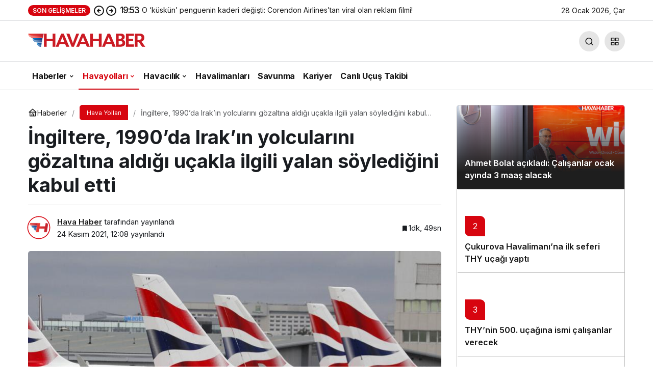

--- FILE ---
content_type: text/html; charset=UTF-8
request_url: https://havahaber.com/ingiltere-1990da-irakin-yolcularini-gozaltina-aldigi-ucakla-ilgili-yalan-soyledigini-kabul-etti/
body_size: 17386
content:
<!doctype html>
<html lang="tr" prefix="og: http://ogp.me/ns#">
<head>
	<meta charset="UTF-8">
	<meta http-equiv="X-UA-Compatible" content="IE=edge">
	<meta name="viewport" content="width=device-width, initial-scale=1, minimum-scale=1">
	<link rel="profile" href="https://gmpg.org/xfn/11">
	<meta name='robots' content='index, follow, max-image-preview:large, max-snippet:-1, max-video-preview:-1' />

	<!-- This site is optimized with the Yoast SEO Premium plugin v26.8 (Yoast SEO v26.8) - https://yoast.com/product/yoast-seo-premium-wordpress/ -->
	<title>İngiltere, 1990&#039;da Irak&#039;ın yolcularını gözaltına aldığı uçakla ilgili yalan söylediğini kabul etti - HavaHaber</title>
	<link rel="canonical" href="https://havahaber.com/ingiltere-1990da-irakin-yolcularini-gozaltina-aldigi-ucakla-ilgili-yalan-soyledigini-kabul-etti/" />
	<meta property="og:locale" content="tr_TR" />
	<meta property="og:type" content="article" />
	<meta property="og:title" content="İngiltere, 1990&#039;da Irak&#039;ın yolcularını gözaltına aldığı uçakla ilgili yalan söylediğini kabul etti" />
	<meta property="og:description" content="İngiltere Dışişleri Bakanı Liz Truss, 1990 yılında Irak işgali sırasında Kuveyt’e inen ve sonrasında yolcuları gözaltına&#046;&#046;&#046;" />
	<meta property="og:url" content="https://havahaber.com/ingiltere-1990da-irakin-yolcularini-gozaltina-aldigi-ucakla-ilgili-yalan-soyledigini-kabul-etti/" />
	<meta property="og:site_name" content="HavaHaber" />
	<meta property="article:publisher" content="https://www.facebook.com/havahabercom/" />
	<meta property="article:author" content="https://www.facebook.com/havahabercom" />
	<meta property="article:published_time" content="2021-11-24T09:08:14+00:00" />
	<meta property="og:image" content="https://havahaber.com/wp-content/uploads/2020/06/british-airways.jpg" />
	<meta property="og:image:width" content="808" />
	<meta property="og:image:height" content="434" />
	<meta property="og:image:type" content="image/jpeg" />
	<meta name="author" content="Hava Haber" />
	<meta name="twitter:card" content="summary_large_image" />
	<meta name="twitter:creator" content="@https://twitter.com/havahabercom" />
	<meta name="twitter:site" content="@havahabercom" />
	<meta name="twitter:label1" content="Yazan:" />
	<meta name="twitter:data1" content="Hava Haber" />
	<meta name="twitter:label2" content="Tahmini okuma süresi" />
	<meta name="twitter:data2" content="2 dakika" />
	<script type="application/ld+json" class="yoast-schema-graph">{"@context":"https://schema.org","@graph":[{"@type":"NewsArticle","@id":"https://havahaber.com/ingiltere-1990da-irakin-yolcularini-gozaltina-aldigi-ucakla-ilgili-yalan-soyledigini-kabul-etti/#article","isPartOf":{"@id":"https://havahaber.com/ingiltere-1990da-irakin-yolcularini-gozaltina-aldigi-ucakla-ilgili-yalan-soyledigini-kabul-etti/"},"author":{"name":"Hava Haber","@id":"https://havahaber.com/#/schema/person/060f4ac548ca21f429423c32892e29c4"},"headline":"İngiltere, 1990&#8217;da Irak&#8217;ın yolcularını gözaltına aldığı uçakla ilgili yalan söylediğini kabul etti","datePublished":"2021-11-24T09:08:14+00:00","mainEntityOfPage":{"@id":"https://havahaber.com/ingiltere-1990da-irakin-yolcularini-gozaltina-aldigi-ucakla-ilgili-yalan-soyledigini-kabul-etti/"},"wordCount":383,"commentCount":0,"publisher":{"@id":"https://havahaber.com/#organization"},"image":{"@id":"https://havahaber.com/ingiltere-1990da-irakin-yolcularini-gozaltina-aldigi-ucakla-ilgili-yalan-soyledigini-kabul-etti/#primaryimage"},"thumbnailUrl":"https://havahaber.com/wp-content/uploads/2020/06/british-airways.jpg","articleSection":["Hava Yolları"],"inLanguage":"tr","potentialAction":[{"@type":"CommentAction","name":"Comment","target":["https://havahaber.com/ingiltere-1990da-irakin-yolcularini-gozaltina-aldigi-ucakla-ilgili-yalan-soyledigini-kabul-etti/#respond"]}],"copyrightYear":"2021","copyrightHolder":{"@id":"https://havahaber.com/#organization"}},{"@type":"WebPage","@id":"https://havahaber.com/ingiltere-1990da-irakin-yolcularini-gozaltina-aldigi-ucakla-ilgili-yalan-soyledigini-kabul-etti/","url":"https://havahaber.com/ingiltere-1990da-irakin-yolcularini-gozaltina-aldigi-ucakla-ilgili-yalan-soyledigini-kabul-etti/","name":"İngiltere, 1990'da Irak'ın yolcularını gözaltına aldığı uçakla ilgili yalan söylediğini kabul etti - HavaHaber","isPartOf":{"@id":"https://havahaber.com/#website"},"primaryImageOfPage":{"@id":"https://havahaber.com/ingiltere-1990da-irakin-yolcularini-gozaltina-aldigi-ucakla-ilgili-yalan-soyledigini-kabul-etti/#primaryimage"},"image":{"@id":"https://havahaber.com/ingiltere-1990da-irakin-yolcularini-gozaltina-aldigi-ucakla-ilgili-yalan-soyledigini-kabul-etti/#primaryimage"},"thumbnailUrl":"https://havahaber.com/wp-content/uploads/2020/06/british-airways.jpg","datePublished":"2021-11-24T09:08:14+00:00","breadcrumb":{"@id":"https://havahaber.com/ingiltere-1990da-irakin-yolcularini-gozaltina-aldigi-ucakla-ilgili-yalan-soyledigini-kabul-etti/#breadcrumb"},"inLanguage":"tr","potentialAction":[{"@type":"ReadAction","target":["https://havahaber.com/ingiltere-1990da-irakin-yolcularini-gozaltina-aldigi-ucakla-ilgili-yalan-soyledigini-kabul-etti/"]}]},{"@type":"ImageObject","inLanguage":"tr","@id":"https://havahaber.com/ingiltere-1990da-irakin-yolcularini-gozaltina-aldigi-ucakla-ilgili-yalan-soyledigini-kabul-etti/#primaryimage","url":"https://havahaber.com/wp-content/uploads/2020/06/british-airways.jpg","contentUrl":"https://havahaber.com/wp-content/uploads/2020/06/british-airways.jpg","width":808,"height":434},{"@type":"BreadcrumbList","@id":"https://havahaber.com/ingiltere-1990da-irakin-yolcularini-gozaltina-aldigi-ucakla-ilgili-yalan-soyledigini-kabul-etti/#breadcrumb","itemListElement":[{"@type":"ListItem","position":1,"name":"Anasayfa","item":"https://havahaber.com/"},{"@type":"ListItem","position":2,"name":"İngiltere, 1990&#8217;da Irak&#8217;ın yolcularını gözaltına aldığı uçakla ilgili yalan söylediğini kabul etti"}]},{"@type":"WebSite","@id":"https://havahaber.com/#website","url":"https://havahaber.com/","name":"HavaHaber - Havacılık Haberleri","description":"Havacılık Haberleri","publisher":{"@id":"https://havahaber.com/#organization"},"potentialAction":[{"@type":"SearchAction","target":{"@type":"EntryPoint","urlTemplate":"https://havahaber.com/?s={search_term_string}"},"query-input":{"@type":"PropertyValueSpecification","valueRequired":true,"valueName":"search_term_string"}}],"inLanguage":"tr"},{"@type":"Organization","@id":"https://havahaber.com/#organization","name":"HavaHaber","url":"https://havahaber.com/","logo":{"@type":"ImageObject","inLanguage":"tr","@id":"https://havahaber.com/#/schema/logo/image/","url":"https://havahaber.com/wp-content/uploads/2023/03/hava-haber-logo.png","contentUrl":"https://havahaber.com/wp-content/uploads/2023/03/hava-haber-logo.png","width":600,"height":358,"caption":"HavaHaber"},"image":{"@id":"https://havahaber.com/#/schema/logo/image/"},"sameAs":["https://www.facebook.com/havahabercom/","https://x.com/havahabercom","https://www.linkedin.com/in/havahaber/","https://tr.pinterest.com/havahaber/","https://www.youtube.com/c/havahaber","https://www.instagram.com/havahabercom/"],"foundingDate":"2018-08-01","numberOfEmployees":{"@type":"QuantitativeValue","minValue":"1","maxValue":"10"},"publishingPrinciples":"https://havahaber.com/gizlilik-politikasi/","ownershipFundingInfo":"https://havahaber.com/kunye/","actionableFeedbackPolicy":"https://havahaber.com/hakkimizda/","correctionsPolicy":"https://havahaber.com/hakkimizda/","ethicsPolicy":"https://havahaber.com/gizlilik-politikasi/","diversityPolicy":"https://havahaber.com/hakkimizda/","diversityStaffingReport":"https://havahaber.com/gizlilik-politikasi/"},{"@type":"Person","@id":"https://havahaber.com/#/schema/person/060f4ac548ca21f429423c32892e29c4","name":"Hava Haber","image":{"@type":"ImageObject","inLanguage":"tr","@id":"https://havahaber.com/#/schema/person/image/","url":"https://havahaber.com/wp-content/uploads/2022/12/hava-haber_avatar-96x96.jpeg","contentUrl":"https://havahaber.com/wp-content/uploads/2022/12/hava-haber_avatar-96x96.jpeg","caption":"Hava Haber"},"description":"Türkiye ve Dünya'daki tüm havacılık haberleri ile savunma sanayindeki gelişmeler bu portalda.","sameAs":["https://havahaber.com","https://www.facebook.com/havahabercom","https://www.instagram.com/havahabercom","https://www.linkedin.com/in/hava-haber-895367176/","https://tr.pinterest.com/havahaber/","https://x.com/https://twitter.com/havahabercom","https://www.youtube.com/channel/UCHirEt8WfbeGiYI5JgixKGw"],"url":"https://havahaber.com/yazar/hava-haber/"}]}</script>
	<!-- / Yoast SEO Premium plugin. -->


<link rel="alternate" type="application/rss+xml" title="HavaHaber &raquo; akışı" href="https://havahaber.com/feed/" />
<link rel="alternate" type="application/rss+xml" title="HavaHaber &raquo; yorum akışı" href="https://havahaber.com/comments/feed/" />
<link rel="alternate" type="application/rss+xml" title="HavaHaber &raquo; İngiltere, 1990&#8217;da Irak&#8217;ın yolcularını gözaltına aldığı uçakla ilgili yalan söylediğini kabul etti yorum akışı" href="https://havahaber.com/ingiltere-1990da-irakin-yolcularini-gozaltina-aldigi-ucakla-ilgili-yalan-soyledigini-kabul-etti/feed/" />
<link rel="alternate" title="oEmbed (JSON)" type="application/json+oembed" href="https://havahaber.com/wp-json/oembed/1.0/embed?url=https%3A%2F%2Fhavahaber.com%2Fingiltere-1990da-irakin-yolcularini-gozaltina-aldigi-ucakla-ilgili-yalan-soyledigini-kabul-etti%2F" />
<link rel="alternate" title="oEmbed (XML)" type="text/xml+oembed" href="https://havahaber.com/wp-json/oembed/1.0/embed?url=https%3A%2F%2Fhavahaber.com%2Fingiltere-1990da-irakin-yolcularini-gozaltina-aldigi-ucakla-ilgili-yalan-soyledigini-kabul-etti%2F&#038;format=xml" />
<!-- Kanews Theme --><meta name="datePublished" content="2021-11-24T12:08:14+03:00" /><meta name="dateModified" content="2021-11-24T12:08:14+03:00" /><meta name="url" content="https://havahaber.com/ingiltere-1990da-irakin-yolcularini-gozaltina-aldigi-ucakla-ilgili-yalan-soyledigini-kabul-etti/" /><meta name="articleSection" content="news" /><meta name="articleAuthor" content="Hava Haber" /><meta property="article:published_time" content="2021-11-24T12:08:14+03:00" />
<meta property="og:site_name" content="HavaHaber" />
<meta property="og:type" content="article" />
<meta property="og:url" content="https://havahaber.com/ingiltere-1990da-irakin-yolcularini-gozaltina-aldigi-ucakla-ilgili-yalan-soyledigini-kabul-etti/" /><meta property="og:title" content="İngiltere, 1990&#8217;da Irak&#8217;ın yolcularını gözaltına aldığı uçakla ilgili yalan söylediğini kabul etti - HavaHaber" />
<meta property="twitter:title" content="İngiltere, 1990&#8217;da Irak&#8217;ın yolcularını gözaltına aldığı uçakla ilgili yalan söylediğini kabul etti - HavaHaber" /><meta name="twitter:card" content="summary_large_image" />
<meta property="og:image:width" content="808" />
<meta property="og:image:height" content="434" />
<meta property="og:image" content="https://havahaber.com/wp-content/uploads/2020/06/british-airways.jpg" />
<meta property="twitter:image" content="https://havahaber.com/wp-content/uploads/2020/06/british-airways.jpg" />
<!-- /Kanews Theme -->
<style id='wp-img-auto-sizes-contain-inline-css'>
img:is([sizes=auto i],[sizes^="auto," i]){contain-intrinsic-size:3000px 1500px}
/*# sourceURL=wp-img-auto-sizes-contain-inline-css */
</style>
<link rel='stylesheet' id='kanews-theme-css' href='https://havahaber.com/wp-content/themes/kanews/assets/css/theme.min.css' media='all' />
<style id='kanews-theme-inline-css'>
 .kanews-post-thumb:before, .kanews-slider-wrapper:not(.slick-initialized):before, .kanews-slide-thumb:before{background-image:url(https://havahaber.com/wp-content/uploads/2022/02/havahaber-log.svg)}.dark-mode .site-header-logo img{content:url(https://havahaber.com/wp-content/uploads/2024/03/logoamp.png);width:230px}@media (min-width:992px){.kanews-post-headline{}}:root{--kan-block-shadow:none}
/*# sourceURL=kanews-theme-inline-css */
</style>
<link rel='stylesheet' id='kanews-theme-single-css' href='https://havahaber.com/wp-content/themes/kanews/assets/css/theme-single.min.css' media='all' />
<style id='kanews-theme-single-inline-css'>
@media (min-width:992px){.kanews-article-title{}}@media (min-width:992px){.kanews-article-title+p{}}@media (min-width:992px){.kanews-article-meta{}}.entry-content-inner a{color:#dd3333}@media (min-width:992px){.kanews-article-content li, .kanews-article-content p, .kanews-article-content{}}
/*# sourceURL=kanews-theme-single-inline-css */
</style>
<link rel='stylesheet' id='kanews-dark-theme-css' href='https://havahaber.com/wp-content/themes/kanews/assets/css/dark.min.css' media='all' />
<script src="https://havahaber.com/wp-includes/js/jquery/jquery.min.js" id="jquery-core-js"></script>
<script src="https://havahaber.com/wp-includes/js/jquery/jquery-migrate.min.js" id="jquery-migrate-js"></script>
<link rel="https://api.w.org/" href="https://havahaber.com/wp-json/" /><link rel="alternate" title="JSON" type="application/json" href="https://havahaber.com/wp-json/wp/v2/posts/34404" /><meta name="generator" content="WordPress 6.9" />
<link rel='shortlink' href='https://havahaber.com/?p=34404' />
<meta name="onesignal-plugin" content="wordpress-3.8.0">
  <script src="https://cdn.onesignal.com/sdks/web/v16/OneSignalSDK.page.js" defer></script>
  <script>
          window.OneSignalDeferred = window.OneSignalDeferred || [];
          OneSignalDeferred.push(async function(OneSignal) {
            await OneSignal.init({
              appId: "2735ed00-58ad-4af5-a179-e050b2aa9217",
              serviceWorkerOverrideForTypical: true,
              path: "https://havahaber.com/wp-content/plugins/onesignal-free-web-push-notifications/sdk_files/",
              serviceWorkerParam: { scope: "/wp-content/plugins/onesignal-free-web-push-notifications/sdk_files/push/onesignal/" },
              serviceWorkerPath: "OneSignalSDKWorker.js",
            });
          });

          // Unregister the legacy OneSignal service worker to prevent scope conflicts
          if (navigator.serviceWorker) {
            navigator.serviceWorker.getRegistrations().then((registrations) => {
              // Iterate through all registered service workers
              registrations.forEach((registration) => {
                // Check the script URL to identify the specific service worker
                if (registration.active && registration.active.scriptURL.includes('OneSignalSDKWorker.js.php')) {
                  // Unregister the service worker
                  registration.unregister().then((success) => {
                    if (success) {
                      console.log('OneSignalSW: Successfully unregistered:', registration.active.scriptURL);
                    } else {
                      console.log('OneSignalSW: Failed to unregister:', registration.active.scriptURL);
                    }
                  });
                }
              });
            }).catch((error) => {
              console.error('Error fetching service worker registrations:', error);
            });
        }
        </script>
<link rel="manifest" href="https://havahaber.com//manifest.json"><link rel="prefetch" href="https://havahaber.com//manifest.json"><meta name="apple-mobile-web-app-statubar" content=""> <script>
 if ('serviceWorker' in navigator) {
 window.addEventListener('load', function () {
 navigator.serviceWorker.register('https://havahaber.com/service-worker.js').then(function (registration) {
 console.log('ServiceWorker registration successful with scope: ', registration.scope);
 }, function (err) {
 console.log('ServiceWorker registration failed: ', err);
 });
 });
 }
 </script>
 <meta http-equiv="refresh" content="300" /><script id="kanews-theme-schema" type="application/ld+json">{"@context": "https://schema.org","@graph": [
 {
 "@type": "Organization",
 "@id": "https://havahaber.com/#organization",
 "url": "https://havahaber.com/",
 "name": "HavaHaber",
 "logo": {
 "@type": "ImageObject",
 "url": "https://havahaber.com/wp-content/uploads/2024/03/logo-1.png",
 "width": "230",
 "height": "40"
 }
 },
 {
 "@type": "ImageObject",
 "@id": "https://havahaber.com/ingiltere-1990da-irakin-yolcularini-gozaltina-aldigi-ucakla-ilgili-yalan-soyledigini-kabul-etti/#primaryImage",
 "url": "https://havahaber.com/wp-content/uploads/2020/06/british-airways.jpg",
 "width": 808,
 "height": 434,
 "inLanguage": "tr"
 },
 {
 "@type": "WebSite",
 "@id": "https://havahaber.com/#website",
 "url": "https://havahaber.com",
 "name": "HavaHaber",
 "description": "Havacılık Haberleri",
 "publisher": {
 "@id": "https://havahaber.com/#organization"
 },
 "inLanguage": "tr",
 "potentialAction": {
 "@type": "SearchAction",
 "target": "https://havahaber.com/?s={search_term_string}",
 "query-input": "required name=search_term_string"
 }
 },
 {
 "@type": "WebPage",
 "@id": "https://havahaber.com/ingiltere-1990da-irakin-yolcularini-gozaltina-aldigi-ucakla-ilgili-yalan-soyledigini-kabul-etti/#webpage",
 "url": "https://havahaber.com/ingiltere-1990da-irakin-yolcularini-gozaltina-aldigi-ucakla-ilgili-yalan-soyledigini-kabul-etti/",
 "inLanguage": "tr",
 "name": "İngiltere, 1990&#8217;da Irak&#8217;ın yolcularını gözaltına aldığı uçakla ilgili yalan söylediğini kabul etti - HavaHaber",
 "isPartOf": {
 "@id": "https://havahaber.com/#website"
 },
 "primaryImageOfPage": {
 "@id": "https://havahaber.com/ingiltere-1990da-irakin-yolcularini-gozaltina-aldigi-ucakla-ilgili-yalan-soyledigini-kabul-etti/#primaryImage"
 }
 },
 {
 "@id": "#post-34404",
 "@type": "NewsArticle",
 "headline": "İngiltere, 1990&#8217;da Irak&#8217;ın yolcularını gözaltına aldığı uçakla ilgili yalan söylediğini kabul etti - HavaHaber",
 "url": "https://havahaber.com/ingiltere-1990da-irakin-yolcularini-gozaltina-aldigi-ucakla-ilgili-yalan-soyledigini-kabul-etti/",
 "isPartOf": {
 "@id": "https://havahaber.com/ingiltere-1990da-irakin-yolcularini-gozaltina-aldigi-ucakla-ilgili-yalan-soyledigini-kabul-etti/#webpage"
 },
 "inLanguage": "tr",
 "author": {
 "@type": "Person",
 "name": "Hava Haber",
 "url": "https://havahaber.com/yazar/"
 },
 "articleSection": "Hava Yolları",
 "datePublished": "2021-11-24T12:08:14+03:00",
 "dateModified": "2021-11-24T12:08:14+03:00",
 "publisher": {
 "@id": "https://havahaber.com/#organization"
 },
 "image": {
 "@id": "https://havahaber.com/ingiltere-1990da-irakin-yolcularini-gozaltina-aldigi-ucakla-ilgili-yalan-soyledigini-kabul-etti/#primaryImage"
 },
 "mainEntityOfPage": {
 "@id": "https://havahaber.com/ingiltere-1990da-irakin-yolcularini-gozaltina-aldigi-ucakla-ilgili-yalan-soyledigini-kabul-etti/#webpage"
 }
 }
]}</script>
<link rel="icon" href="https://havahaber.com/wp-content/uploads/2021/11/cropped-havahaber-logo-mobil-1-60x60.jpg" sizes="32x32" />
<link rel="icon" href="https://havahaber.com/wp-content/uploads/2021/11/cropped-havahaber-logo-mobil-1.jpg" sizes="192x192" />
<link rel="apple-touch-icon" href="https://havahaber.com/wp-content/uploads/2021/11/cropped-havahaber-logo-mobil-1.jpg" />
<meta name="msapplication-TileImage" content="https://havahaber.com/wp-content/uploads/2021/11/cropped-havahaber-logo-mobil-1.jpg" />
		<style id="wp-custom-css">
			.mce-ico {
	font: normal 20px/1 dashicons !important;
}

#header-stream.is-active {
	display: none !important
}
.site-main-inner>.d-flex.flex-wrap>.google-auto-placed {
display: none
}
.single-layout-flat .kanews-post-shortcode .kanews-post-item {
background: #ed1d24 !important;
}		</style>
		<meta name="theme-color" content="#e50914" />
			<meta name="msapplication-navbutton-color" content="#e50914" />
			<meta name="apple-mobile-web-app-status-bar-style" content="#e50914" /><style id='global-styles-inline-css'>
:root{--wp--preset--aspect-ratio--square: 1;--wp--preset--aspect-ratio--4-3: 4/3;--wp--preset--aspect-ratio--3-4: 3/4;--wp--preset--aspect-ratio--3-2: 3/2;--wp--preset--aspect-ratio--2-3: 2/3;--wp--preset--aspect-ratio--16-9: 16/9;--wp--preset--aspect-ratio--9-16: 9/16;--wp--preset--color--black: #000000;--wp--preset--color--cyan-bluish-gray: #abb8c3;--wp--preset--color--white: #ffffff;--wp--preset--color--pale-pink: #f78da7;--wp--preset--color--vivid-red: #cf2e2e;--wp--preset--color--luminous-vivid-orange: #ff6900;--wp--preset--color--luminous-vivid-amber: #fcb900;--wp--preset--color--light-green-cyan: #7bdcb5;--wp--preset--color--vivid-green-cyan: #00d084;--wp--preset--color--pale-cyan-blue: #8ed1fc;--wp--preset--color--vivid-cyan-blue: #0693e3;--wp--preset--color--vivid-purple: #9b51e0;--wp--preset--gradient--vivid-cyan-blue-to-vivid-purple: linear-gradient(135deg,rgb(6,147,227) 0%,rgb(155,81,224) 100%);--wp--preset--gradient--light-green-cyan-to-vivid-green-cyan: linear-gradient(135deg,rgb(122,220,180) 0%,rgb(0,208,130) 100%);--wp--preset--gradient--luminous-vivid-amber-to-luminous-vivid-orange: linear-gradient(135deg,rgb(252,185,0) 0%,rgb(255,105,0) 100%);--wp--preset--gradient--luminous-vivid-orange-to-vivid-red: linear-gradient(135deg,rgb(255,105,0) 0%,rgb(207,46,46) 100%);--wp--preset--gradient--very-light-gray-to-cyan-bluish-gray: linear-gradient(135deg,rgb(238,238,238) 0%,rgb(169,184,195) 100%);--wp--preset--gradient--cool-to-warm-spectrum: linear-gradient(135deg,rgb(74,234,220) 0%,rgb(151,120,209) 20%,rgb(207,42,186) 40%,rgb(238,44,130) 60%,rgb(251,105,98) 80%,rgb(254,248,76) 100%);--wp--preset--gradient--blush-light-purple: linear-gradient(135deg,rgb(255,206,236) 0%,rgb(152,150,240) 100%);--wp--preset--gradient--blush-bordeaux: linear-gradient(135deg,rgb(254,205,165) 0%,rgb(254,45,45) 50%,rgb(107,0,62) 100%);--wp--preset--gradient--luminous-dusk: linear-gradient(135deg,rgb(255,203,112) 0%,rgb(199,81,192) 50%,rgb(65,88,208) 100%);--wp--preset--gradient--pale-ocean: linear-gradient(135deg,rgb(255,245,203) 0%,rgb(182,227,212) 50%,rgb(51,167,181) 100%);--wp--preset--gradient--electric-grass: linear-gradient(135deg,rgb(202,248,128) 0%,rgb(113,206,126) 100%);--wp--preset--gradient--midnight: linear-gradient(135deg,rgb(2,3,129) 0%,rgb(40,116,252) 100%);--wp--preset--font-size--small: 13px;--wp--preset--font-size--medium: 20px;--wp--preset--font-size--large: 36px;--wp--preset--font-size--x-large: 42px;--wp--preset--spacing--20: 0.44rem;--wp--preset--spacing--30: 0.67rem;--wp--preset--spacing--40: 1rem;--wp--preset--spacing--50: 1.5rem;--wp--preset--spacing--60: 2.25rem;--wp--preset--spacing--70: 3.38rem;--wp--preset--spacing--80: 5.06rem;--wp--preset--shadow--natural: 6px 6px 9px rgba(0, 0, 0, 0.2);--wp--preset--shadow--deep: 12px 12px 50px rgba(0, 0, 0, 0.4);--wp--preset--shadow--sharp: 6px 6px 0px rgba(0, 0, 0, 0.2);--wp--preset--shadow--outlined: 6px 6px 0px -3px rgb(255, 255, 255), 6px 6px rgb(0, 0, 0);--wp--preset--shadow--crisp: 6px 6px 0px rgb(0, 0, 0);}:where(.is-layout-flex){gap: 0.5em;}:where(.is-layout-grid){gap: 0.5em;}body .is-layout-flex{display: flex;}.is-layout-flex{flex-wrap: wrap;align-items: center;}.is-layout-flex > :is(*, div){margin: 0;}body .is-layout-grid{display: grid;}.is-layout-grid > :is(*, div){margin: 0;}:where(.wp-block-columns.is-layout-flex){gap: 2em;}:where(.wp-block-columns.is-layout-grid){gap: 2em;}:where(.wp-block-post-template.is-layout-flex){gap: 1.25em;}:where(.wp-block-post-template.is-layout-grid){gap: 1.25em;}.has-black-color{color: var(--wp--preset--color--black) !important;}.has-cyan-bluish-gray-color{color: var(--wp--preset--color--cyan-bluish-gray) !important;}.has-white-color{color: var(--wp--preset--color--white) !important;}.has-pale-pink-color{color: var(--wp--preset--color--pale-pink) !important;}.has-vivid-red-color{color: var(--wp--preset--color--vivid-red) !important;}.has-luminous-vivid-orange-color{color: var(--wp--preset--color--luminous-vivid-orange) !important;}.has-luminous-vivid-amber-color{color: var(--wp--preset--color--luminous-vivid-amber) !important;}.has-light-green-cyan-color{color: var(--wp--preset--color--light-green-cyan) !important;}.has-vivid-green-cyan-color{color: var(--wp--preset--color--vivid-green-cyan) !important;}.has-pale-cyan-blue-color{color: var(--wp--preset--color--pale-cyan-blue) !important;}.has-vivid-cyan-blue-color{color: var(--wp--preset--color--vivid-cyan-blue) !important;}.has-vivid-purple-color{color: var(--wp--preset--color--vivid-purple) !important;}.has-black-background-color{background-color: var(--wp--preset--color--black) !important;}.has-cyan-bluish-gray-background-color{background-color: var(--wp--preset--color--cyan-bluish-gray) !important;}.has-white-background-color{background-color: var(--wp--preset--color--white) !important;}.has-pale-pink-background-color{background-color: var(--wp--preset--color--pale-pink) !important;}.has-vivid-red-background-color{background-color: var(--wp--preset--color--vivid-red) !important;}.has-luminous-vivid-orange-background-color{background-color: var(--wp--preset--color--luminous-vivid-orange) !important;}.has-luminous-vivid-amber-background-color{background-color: var(--wp--preset--color--luminous-vivid-amber) !important;}.has-light-green-cyan-background-color{background-color: var(--wp--preset--color--light-green-cyan) !important;}.has-vivid-green-cyan-background-color{background-color: var(--wp--preset--color--vivid-green-cyan) !important;}.has-pale-cyan-blue-background-color{background-color: var(--wp--preset--color--pale-cyan-blue) !important;}.has-vivid-cyan-blue-background-color{background-color: var(--wp--preset--color--vivid-cyan-blue) !important;}.has-vivid-purple-background-color{background-color: var(--wp--preset--color--vivid-purple) !important;}.has-black-border-color{border-color: var(--wp--preset--color--black) !important;}.has-cyan-bluish-gray-border-color{border-color: var(--wp--preset--color--cyan-bluish-gray) !important;}.has-white-border-color{border-color: var(--wp--preset--color--white) !important;}.has-pale-pink-border-color{border-color: var(--wp--preset--color--pale-pink) !important;}.has-vivid-red-border-color{border-color: var(--wp--preset--color--vivid-red) !important;}.has-luminous-vivid-orange-border-color{border-color: var(--wp--preset--color--luminous-vivid-orange) !important;}.has-luminous-vivid-amber-border-color{border-color: var(--wp--preset--color--luminous-vivid-amber) !important;}.has-light-green-cyan-border-color{border-color: var(--wp--preset--color--light-green-cyan) !important;}.has-vivid-green-cyan-border-color{border-color: var(--wp--preset--color--vivid-green-cyan) !important;}.has-pale-cyan-blue-border-color{border-color: var(--wp--preset--color--pale-cyan-blue) !important;}.has-vivid-cyan-blue-border-color{border-color: var(--wp--preset--color--vivid-cyan-blue) !important;}.has-vivid-purple-border-color{border-color: var(--wp--preset--color--vivid-purple) !important;}.has-vivid-cyan-blue-to-vivid-purple-gradient-background{background: var(--wp--preset--gradient--vivid-cyan-blue-to-vivid-purple) !important;}.has-light-green-cyan-to-vivid-green-cyan-gradient-background{background: var(--wp--preset--gradient--light-green-cyan-to-vivid-green-cyan) !important;}.has-luminous-vivid-amber-to-luminous-vivid-orange-gradient-background{background: var(--wp--preset--gradient--luminous-vivid-amber-to-luminous-vivid-orange) !important;}.has-luminous-vivid-orange-to-vivid-red-gradient-background{background: var(--wp--preset--gradient--luminous-vivid-orange-to-vivid-red) !important;}.has-very-light-gray-to-cyan-bluish-gray-gradient-background{background: var(--wp--preset--gradient--very-light-gray-to-cyan-bluish-gray) !important;}.has-cool-to-warm-spectrum-gradient-background{background: var(--wp--preset--gradient--cool-to-warm-spectrum) !important;}.has-blush-light-purple-gradient-background{background: var(--wp--preset--gradient--blush-light-purple) !important;}.has-blush-bordeaux-gradient-background{background: var(--wp--preset--gradient--blush-bordeaux) !important;}.has-luminous-dusk-gradient-background{background: var(--wp--preset--gradient--luminous-dusk) !important;}.has-pale-ocean-gradient-background{background: var(--wp--preset--gradient--pale-ocean) !important;}.has-electric-grass-gradient-background{background: var(--wp--preset--gradient--electric-grass) !important;}.has-midnight-gradient-background{background: var(--wp--preset--gradient--midnight) !important;}.has-small-font-size{font-size: var(--wp--preset--font-size--small) !important;}.has-medium-font-size{font-size: var(--wp--preset--font-size--medium) !important;}.has-large-font-size{font-size: var(--wp--preset--font-size--large) !important;}.has-x-large-font-size{font-size: var(--wp--preset--font-size--x-large) !important;}
/*# sourceURL=global-styles-inline-css */
</style>
</head>

<body class="wp-singular post-template-default single single-post postid-34404 single-format-standard wp-theme-kanews kanews-theme-by-kanthemes category-9897 single-layout-flat">
		<div id="page" class="site-wrapper">
		
			<div class="site-head site-head-1">
    <header id="header" class="site-header">
    <div class="site-header-wrapper header-skin-light">
                <div class="site-subheader hidden-mobile">
    <div class="container">
      <div class="row site-row align-items-center justify-content-between">
        <div class="col">
          <div class="site-subheader-left d-flex flex-wrap no-gutters align-items-center">
            <div class="kanews-ticker-wrapper col pr-0"><div class="row no-gutters"><div class="col-auto"><div class="kanews-ticker-heading"><span>Son Gelişmeler</span></div></div><div class="kanews-ticker-control col-auto"><button class="kanews-ticker-prev" aria-label="Önceki"><svg width="24" height="24" xmlns="http://www.w3.org/2000/svg" viewBox="0 0 24 24" id="arrow-circle-left"><path fill="currentColor" d="M8.29,11.29a1,1,0,0,0-.21.33,1,1,0,0,0,0,.76,1,1,0,0,0,.21.33l3,3a1,1,0,0,0,1.42-1.42L11.41,13H15a1,1,0,0,0,0-2H11.41l1.3-1.29a1,1,0,0,0,0-1.42,1,1,0,0,0-1.42,0ZM2,12A10,10,0,1,0,12,2,10,10,0,0,0,2,12Zm18,0a8,8,0,1,1-8-8A8,8,0,0,1,20,12Z"></path></svg></button><button aria-label="Sonraki" class="kanews-ticker-next"><svg width="24" height="24" xmlns="http://www.w3.org/2000/svg" viewBox="0 0 24 24" id="arrow-circle-right"><path fill="currentColor" d="M15.71,12.71a1,1,0,0,0,.21-.33,1,1,0,0,0,0-.76,1,1,0,0,0-.21-.33l-3-3a1,1,0,0,0-1.42,1.42L12.59,11H9a1,1,0,0,0,0,2h3.59l-1.3,1.29a1,1,0,0,0,0,1.42,1,1,0,0,0,1.42,0ZM22,12A10,10,0,1,0,12,22,10,10,0,0,0,22,12ZM4,12a8,8,0,1,1,8,8A8,8,0,0,1,4,12Z"></path></svg></button></div><div class="kanews-ticker col"><ul class="kanews-ticker-slider"><li><a href="https://havahaber.com/o-kuskun-penguenin-kaderi-degisti-corendon-airlinestan-viral-olan-reklam-filmi/"><span class="kanews-ticker-date hidden-mobile">19:53 </span> <div class="kanews-ticker-title truncate truncate-1">O &#8216;küskün&#8217; penguenin kaderi değişti: Corendon Airlines&#8217;tan viral olan reklam filmi!</div></a></li><li><a href="https://havahaber.com/thy-destek-hizmetleri-tss-calisanlarina-2026-zammi-iste-maaslara-yansiyacak-o-oran/"><span class="kanews-ticker-date hidden-mobile">19:20 </span> <div class="kanews-ticker-title truncate truncate-1">THY Destek Hizmetleri (TSS) çalışanlarına 2026 zammı: İşte maaşlara yansıyacak o oran!</div></a></li><li><a href="https://havahaber.com/tgsde-2026nin-ilk-yarisi-icin-yuzde-13-zam-yapildigi-ogrenildi/"><span class="kanews-ticker-date hidden-mobile">15:09 </span> <div class="kanews-ticker-title truncate truncate-1">TGS’de 2026’nın İlk Yarısı İçin yüzde 13 Zam Yapıldığı Öğrenildi</div></a></li><li><a href="https://havahaber.com/ucuz-ucak-bileti-hangi-saatlerde-alinmali-2026-rehberi/"><span class="kanews-ticker-date hidden-mobile">13:43 </span> <div class="kanews-ticker-title truncate truncate-1">Ucuz Uçak Bileti Hangi Saatlerde Alınmalı? (2026 Rehberi)</div></a></li><li><a href="https://havahaber.com/ispanyol-basininda-milden-saskinligi-turkler-plani-degistirdi-fuzeleri-arkaya-tasidi/"><span class="kanews-ticker-date hidden-mobile">12:54 </span> <div class="kanews-ticker-title truncate truncate-1">İspanyol basınında MİLDEN şaşkınlığı: &#8220;Türkler planı değiştirdi, füzeleri arkaya taşıdı!&#8221;</div></a></li></ul></div></div></div>          </div>
        </div>
        <div class="col-auto">
          <div class="site-subheader-right d-flex flex-wrap align-items-center">
            		28 Ocak 2026, Çar	          </div>
        </div>
      </div>
    </div>
  </div>
      
      <div class="site-header-top">
        <div class="container">
          <div class="row site-row justify-content-between align-items-center">

            <div class="col-auto">
              <div class="site-header-top-left d-flex align-items-center gap-1">
                <button aria-label="Menü" class="site-mobil-menu-btn hidden-desktop" data-toggle="site-menu-block"><svg class="icon-90deg" width="28" height="28" xmlns="http://www.w3.org/2000/svg" viewBox="0 0 24 24" id="bars"><path fill="currentColor" d="M5,12a1,1,0,0,0-1,1v8a1,1,0,0,0,2,0V13A1,1,0,0,0,5,12ZM10,2A1,1,0,0,0,9,3V21a1,1,0,0,0,2,0V3A1,1,0,0,0,10,2ZM20,16a1,1,0,0,0-1,1v4a1,1,0,0,0,2,0V17A1,1,0,0,0,20,16ZM15,8a1,1,0,0,0-1,1V21a1,1,0,0,0,2,0V9A1,1,0,0,0,15,8Z"></path></svg></button>
                
                <div class="site-header-logo"><a href="https://havahaber.com/" title="HavaHaber"><img class="logo-light" src="https://havahaber.com/wp-content/uploads/2024/03/logo-1.png" srcset="https://havahaber.com/wp-content/uploads/2023/02/havahaberlogosu-retina-02.17.01.png 2x, https://havahaber.com/wp-content/uploads/2024/03/logo-1.png 1x" alt="" width="230" height="40" /></a></div>                              </div>
            </div>

            
            <div class="col-auto col-lg">
              <div class="site-header-top-right">
                                                                  <div id="site-header-search" class="kanews-ajax-search-wrapper hidden-mobile"> <button aria-label="Arama Yap" class="header-btn-icon" data-toggle="site-header-search-wrapper"><i class="icon-search"></i></button>
		<div id="site-header-search-wrapper" class="is-hidden"><form role="search" method="get" class="site-header-search-form" action="https://havahaber.com/">
		<input class="kanews-ajax-search" type="text" placeholder="Aramak istediğiniz kelimeyi yazın.." value="" name="s" />
		<button aria-label="Arama Yap type="submit"><span class="icon-search icon-2x"></span></button><p>Aradığınız kelimeyi yazın ve entera basın, kapatmak için esc butonuna tıklayın.</p>
		<div id="kanews-loader"></div></form><div class="kanews-popup-close-btn search-close-btn"><i class="icon-close"></i></div></div></div>                                <div class="site-header-action "><button role="button" aria-expanded="false" data-toggle="site-header-action-content" aria-label="Servisler" class="header-btn-icon"><i aria-hidden="true" class="icon-grid"></i></button><div id="site-header-action-content"><div class="site-header-action-wrapper kanews-scroll site-header-action-style1"><button data-toggle="site-header-action-content" aria-label="Kapat"><i class="icon-close"></i></button><div class="site-header-action-btn-group"><div class="onjkln2">Hızlı Erişim</div><a href="https://havahaber.com/canli-ucus-takibi/"   class="site-header-action-btn"><div class="site-header-action-btn-wrapper" ><div class="site-header-action-icon bg-primary" ><i class="icon-envelope"></i></div><div class="site-header-action-content"><div class="site-header-action-name">Canlı Uçuş Takibi</div><div class="site-header-action-desc truncate truncate-2"></div></div></div></a><a href="https://havahaber.com/istanbul-sabiha-gokcen-uluslararasi-havalimani-ucus-bilgileri/"   class="site-header-action-btn"><div class="site-header-action-btn-wrapper" ><div class="site-header-action-icon bg-primary" ><i class="icon-star"></i></div><div class="site-header-action-content"><div class="site-header-action-name">Sabiha Gökçen Uçuş takibi</div><div class="site-header-action-desc truncate truncate-2"></div></div></div></a><a href="https://forum.havahaber.com/"   class="site-header-action-btn"><div class="site-header-action-btn-wrapper" ><div class="site-header-action-icon bg-primary" ><i class="icon-user"></i></div><div class="site-header-action-content"><div class="site-header-action-name">Forum</div><div class="site-header-action-desc truncate truncate-2"></div></div></div></a><a href="https://apps.apple.com/tr/app/havahaber/id6444379151?l=tr"  target="_blank" class="site-header-action-btn"><div class="site-header-action-btn-wrapper" style="background-color:rgb(30, 115, 190, 0.25)"><div class="site-header-action-icon bg-primary" style="background: #1e73be"><i class="icon-home"></i></div><div class="site-header-action-content"><div class="site-header-action-name">Hava Haber App Store'da</div><div class="site-header-action-desc truncate truncate-2">Hava Haber'in iPhone uygulamasını indir</div></div></div></a><a href="https://play.google.com/store/apps/details?id=net.appbeta.havahaber&#038;pli=1"  target="_blank" class="site-header-action-btn"><div class="site-header-action-btn-wrapper" style="background-color:rgb(129, 215, 66, 0.25)"><div class="site-header-action-icon bg-primary" style="background: #81d742"><i class="icon-star"></i></div><div class="site-header-action-content"><div class="site-header-action-name">Hava Haber Google Play'de</div><div class="site-header-action-desc truncate truncate-2">Hava Haber'in Android uygulamasını indir</div></div></div></a><a href="https://havahaber.com/hava-durumu/"   class="site-header-action-btn"><div class="site-header-action-btn-wrapper" ><div class="site-header-action-icon bg-primary" ><i class="icon-sun"></i></div><div class="site-header-action-content"><div class="site-header-action-name">Hava Durumu</div><div class="site-header-action-desc truncate truncate-2"></div></div></div></a></div></div></div></div>                                              </div>
            </div>

          </div>
        </div>
      </div>
    </div>

      </header>

  <nav id="navbar" class="site-navbar hidden-mobile navbar-skin-light">
    <div class="site-navbar-wrapper site-navbar-wrapper-fixed">
      <div class="container">
        <div class="navbar-row">
                    <ul id="menu-menu" class="site-navbar-nav"><li id="menu-item-26590" class="menu-item menu-item-type-taxonomy menu-item-object-category menu-item-has-children menu-item-26590"><a href="https://havahaber.com/haberler/"><span>Haberler</span></a>
<ul class="sub-menu">
	<li id="menu-item-41195" class="menu-item menu-item-type-taxonomy menu-item-object-category menu-item-41195"><a href="https://havahaber.com/gundem/"><span>Gündem</span></a></li>
	<li id="menu-item-58553" class="menu-item menu-item-type-taxonomy menu-item-object-category menu-item-58553"><a href="https://havahaber.com/turizm-haberleri/"><span>Turizm</span></a></li>
	<li id="menu-item-58554" class="menu-item menu-item-type-taxonomy menu-item-object-category menu-item-58554"><a href="https://havahaber.com/uzay-haberleri/"><span>Uzay</span></a></li>
	<li id="menu-item-58552" class="menu-item menu-item-type-taxonomy menu-item-object-category menu-item-58552"><a href="https://havahaber.com/nasil-yapilir/"><span>Nasıl Yapılır?</span></a></li>
</ul>
</li>
<li id="menu-item-26582" class="menu-item menu-item-type-taxonomy menu-item-object-category current-post-ancestor current-menu-parent current-post-parent menu-item-has-children menu-item-26582"><a href="https://havahaber.com/havayollari/"><span>Havayolları</span></a>
<ul class="sub-menu">
	<li id="menu-item-26588" class="menu-item menu-item-type-taxonomy menu-item-object-category menu-item-26588"><a href="https://havahaber.com/turkhavayollari-haberleri/"><span>Türk Hava Yolları</span></a></li>
	<li id="menu-item-26609" class="menu-item menu-item-type-taxonomy menu-item-object-category menu-item-26609"><a href="https://havahaber.com/ajet/"><span>AJet</span></a></li>
	<li id="menu-item-26586" class="menu-item menu-item-type-taxonomy menu-item-object-category menu-item-26586"><a href="https://havahaber.com/pegasus-haberleri/"><span>Pegasus</span></a></li>
	<li id="menu-item-26592" class="menu-item menu-item-type-taxonomy menu-item-object-category menu-item-26592"><a href="https://havahaber.com/corendon-havayollari/"><span>Corendon</span></a></li>
	<li id="menu-item-26652" class="menu-item menu-item-type-taxonomy menu-item-object-category menu-item-26652"><a href="https://havahaber.com/sunexpress/"><span>SunExpress</span></a></li>
</ul>
</li>
<li id="menu-item-26585" class="menu-item menu-item-type-taxonomy menu-item-object-category menu-item-has-children menu-item-26585"><a href="https://havahaber.com/havacilik-haberleri/"><span>Havacılık</span></a>
<ul class="sub-menu">
	<li id="menu-item-58550" class="menu-item menu-item-type-taxonomy menu-item-object-category menu-item-58550"><a href="https://havahaber.com/havacilikta-en-cok-merak-edilenler/"><span>Havacılıkta Merak Edilenler</span></a></li>
	<li id="menu-item-58551" class="menu-item menu-item-type-taxonomy menu-item-object-category menu-item-58551"><a href="https://havahaber.com/seyahat-sozlugu/"><span>Seyahat Sözlüğü</span></a></li>
</ul>
</li>
<li id="menu-item-26608" class="menu-item menu-item-type-taxonomy menu-item-object-category menu-item-26608"><a href="https://havahaber.com/havalimanlari/"><span>Havalimanları</span></a></li>
<li id="menu-item-26583" class="menu-item menu-item-type-taxonomy menu-item-object-category menu-item-26583"><a href="https://havahaber.com/savunma-sanayi-haberleri/"><span>Savunma</span></a></li>
<li id="menu-item-39922" class="menu-item menu-item-type-taxonomy menu-item-object-category menu-item-39922"><a href="https://havahaber.com/kariyer/"><span>Kariyer</span></a></li>
<li id="menu-item-84091" class="menu-item menu-item-type-post_type menu-item-object-page menu-item-84091"><a href="https://havahaber.com/canli-ucus-takibi/"><span>Canlı Uçuş Takibi</span></a></li>
</ul>                  </div>
      </div>
    </div>
  </nav>

  
  </div>			
				<main id="main" class="site-main">
			<div class="container">
				<div class="row">
					<div class="site-main-wrapper">
						<div class="site-main-inner d-flex flex-wrap">
							
							<div class="d-flex flex-wrap">
  <div class="col-12 col-lg-9 kanews-sticky kgs2 mb-1">
    <article id="post-34404" class="kanews-article kanews-section-box kanews-article-1 post-34404 post type-post status-publish format-standard has-post-thumbnail hentry category-havayollari">
    
      	<div class="kanews-article-header">

								<div class='kanews-breadcrumb'><ol class='d-flex align-items-center'><li><a href="https://havahaber.com/"><span class="d-flex align-items-center g-05"><svg width="18" height="18" xmlns="http://www.w3.org/2000/svg" viewBox="0 0 24 24" id="home"><path fill="currentColor" d="M21.66,10.25l-9-8a1,1,0,0,0-1.32,0l-9,8a1,1,0,0,0-.27,1.11A1,1,0,0,0,3,12H4v9a1,1,0,0,0,1,1H19a1,1,0,0,0,1-1V12h1a1,1,0,0,0,.93-.64A1,1,0,0,0,21.66,10.25ZM13,20H11V17a1,1,0,0,1,2,0Zm5,0H15V17a3,3,0,0,0-6,0v3H6V12H18ZM5.63,10,12,4.34,18.37,10Z"></path></svg> Haberler</span></a></li><li>
											<a class="kanews-label kanews-label-sm kanews-label-bg" href="https://havahaber.com/havayollari/"><span>Hava Yolları</span></a>
									</li><li><span>İngiltere, 1990&#8217;da Irak&#8217;ın yolcularını gözaltına aldığı uçakla ilgili yalan söylediğini kabul etti</span></li></ol></div>
		
					<h1 class="kanews-article-title">İngiltere, 1990&#8217;da Irak&#8217;ın yolcularını gözaltına aldığı uçakla ilgili yalan söylediğini kabul etti</h1>		
		
							
			<div class="kanews-article-meta">
				<div class="row justify-content-between align-items-center">
					<div class="kanews-article-meta-left col-12 col-lg">
						<div class="kanews-article-meta-left-inner d-flex">
		
																																				<div class="kanews-post-author"><div class="author-avatar circle-animation"><svg viewBox="0 0 100 100" xmlns="http://www.w3.org/2000/svg" style="enable-background:new -580 439 577.9 194;" xml:space="preserve"> <circle cx="50" cy="50" r="40"></circle> </svg><img alt='' src='[data-uri]' data-src='https://havahaber.com/wp-content/uploads/2022/12/hava-haber_avatar-48x48.jpeg' data-srcset='https://havahaber.com/wp-content/uploads/2022/12/hava-haber_avatar-96x96.jpeg 2x' class='kanews-lazy avatar avatar-48 photo' height='48' width='48' decoding='async'/></div></div>
																												
														<div class="kanews-article-meta-left-text">
																																					<div class="kanews-post-author-name author vcard"><a href="https://havahaber.com/yazar/hava-haber/">Hava Haber</a> tarafından yayınlandı</div>
																																			
																	<span class="posted-on"><time class="entry-date published updated" datetime="2021-11-24T12:08:14+03:00">24 Kasım 2021, 12:08</time> yayınlandı</span>								
															</div>
						</div>
					</div>
					<div class="kanews-article-meta-right col-12 col-lg-auto">
						
													<span class="kanews-reading-time"><div role="tooltip" data-microtip-position="bottom" aria-label="1dk, 49sn okunabilir"><i class="icon-bookmark"></i>1dk, 49sn</div></span>																														</div>
				</div>
			</div>
					
		
	</div>
      				      <div class="kanews-article-thumbnail">
			
				<img class="wp-post-image" src="https://havahaber.com/wp-content/uploads/2020/06/british-airways.jpg" width="750" height="403" alt="featured"/>
							</div>
			          

	<div class="kanews-article-action">
		<div class="row justift-content-between align-items-center">
						<div class="kanews-article-action-left flex-wrap col-12 col-lg d-flex align-items-center">
									<a class="kanews-service-link googlenews" target="_blank" rel="nofollow noopener" title="Google News ile Abone Ol" href="https://news.google.com/publications/CAAqBwgKML34nAswzoK1Aw?hl=tr&amp;gl=TR&amp;ceid=TR%3Atr"></a>
															</div>
						
			<div class="kanews-article-action-right col-12 col-lg-auto">
				<div class="d-flex align-items-center flex-wrap">
																						
											<div class="kanews-article-assets">
							<ul class="d-flex">
															<li><a title="Yorum Yap" href="#respond"><i class="icon-comment"></i></a></li>
																<li><a title="Yazıyı Büyült" class="increase-text" onclick="doSomething()"><svg width="16" height="16" xmlns="http://www.w3.org/2000/svg" viewBox="0 0 24 24" fill="currentColor"><path d="M6.19983 14H8.3539L9.55389 11H14.4458L15.6458 14H17.7998L12.9998 2H10.9998L6.19983 14ZM11.9998 4.88517 13.6458 9H10.3539L11.9998 4.88517ZM3 16V22L5 22 4.99992 20H18.9999L19 22 21 22 20.9999 16H18.9999V18H4.99992L5 16 3 16Z"></path></svg> +</a></li>
								<li><a title="Yazıyı Küçült" class="decrease-text" onclick="doSomething()"><svg width="16" height="16" xmlns="http://www.w3.org/2000/svg" viewBox="0 0 24 24" fill="currentColor"><path d="M6.19983 14H8.3539L9.55389 11H14.4458L15.6458 14H17.7998L12.9998 2H10.9998L6.19983 14ZM11.9998 4.88517 13.6458 9H10.3539L11.9998 4.88517ZM3 16V22L5 22 4.99992 20H18.9999L19 22 21 22 20.9999 16H18.9999V18H4.99992L5 16 3 16Z"></path></svg> -</a></li>
							</ul>
						</div>

					
										
													<div class="kanews-article-share style-2">
			<ul class="d-flex">
																					<li><a class="bg-facebook" rel="external noopener" target="_blank" href="//www.facebook.com/sharer/sharer.php?u=https://havahaber.com/ingiltere-1990da-irakin-yolcularini-gozaltina-aldigi-ucakla-ilgili-yalan-soyledigini-kabul-etti/"><i class="icon-facebook"></i></a></li>
												
											
												
												
												
												
																				
													<li><a target="_blank" rel="external noopener" class="bg-twitter" href="//www.twitter.com/intent/tweet?text=İngiltere, 1990&#8217;da Irak&#8217;ın yolcularını gözaltına aldığı uçakla ilgili yalan söylediğini kabul etti https://havahaber.com/ingiltere-1990da-irakin-yolcularini-gozaltina-aldigi-ucakla-ilgili-yalan-soyledigini-kabul-etti/"><i class="icon-twitter"></i></a></li>
											
												
												
												
												
																				
											
													<li class="hidden-desktop"><a class="bg-whatsapp" href="whatsapp://send?text=https://havahaber.com/ingiltere-1990da-irakin-yolcularini-gozaltina-aldigi-ucakla-ilgili-yalan-soyledigini-kabul-etti/"><i class="icon-whatsapp"></i></a></li>
							<li class="hidden-mobile"><a class="bg-whatsapp" href="https://api.whatsapp.com/send?text=İngiltere, 1990&#8217;da Irak&#8217;ın yolcularını gözaltına aldığı uçakla ilgili yalan söylediğini kabul etti https://havahaber.com/ingiltere-1990da-irakin-yolcularini-gozaltina-aldigi-ucakla-ilgili-yalan-soyledigini-kabul-etti/"><i class="icon-whatsapp"></i></a></li>
												
												
												
												
																				
											
												
												
												
													<li><a class="bg-dark border-dark hover-dark kanews-native-share" onclick="doSomething()"><svg xmlns="http://www.w3.org/2000/svg" width="18" height="18" viewBox="0 0 24 24" id="icon-share"><path fill="currentColor" d="m21.707 11.293-8-8A1 1 0 0 0 12 4v3.545A11.015 11.015 0 0 0 2 18.5V20a1 1 0 0 0 1.784.62 11.456 11.456 0 0 1 7.887-4.049c.05-.006.175-.016.329-.026V20a1 1 0 0 0 1.707.707l8-8a1 1 0 0 0 0-1.414ZM14 17.586V15.5a1 1 0 0 0-1-1c-.255 0-1.296.05-1.562.085a14.005 14.005 0 0 0-7.386 2.948A9.013 9.013 0 0 1 13 9.5a1 1 0 0 0 1-1V6.414L19.586 12Z"></path></svg></a></li>
												
							</ul>
		</div>
											
				</div>
			</div>
		</div>
	</div>
	
              <div class="kanews-prev-post-link" hidden><a href="https://havahaber.com/emirates-105-ucakta-yenilige-gidiyor/" rel="prev"></a></div>
            <div class="kanews-article-content entry-content">
        <div class="entry-content-wrapper" property="articleBody"><div class="entry-content-inner"><p>İngiltere Dışişleri Bakanı Liz Truss, 1990 yılında Irak işgali sırasında Kuveyt’e inen ve sonrasında yolcuları gözaltına alınan British Airways uçağıyla ilgili parlamento ve halkı yanlış yönlendirdiklerini, havayolu şirketini öncesinde uyarmadıklarını belirtti.</p>
<p>Ulusal Arşivler, tarafından bugün yayımlanan yazışmalara göre, dönemin İngiliz Büyükelçisinin, Irak’ın Kuveyt’i işgale başladığına dair Dışişleri Bakanlığına gece yarısı rapor gönderdi. Bu bilgi, Başbakanlık, dış istihbarat servisi MI6 ve Savunma Bakanlığına iletildi ancak gelişmeden British Airways haberdar edilmedi.</p>
<h3>‘Kabul edilemez’</h3>
<p>Bu gelişme üzerine parlamentoya bir mektup göndererek halkı ve milletvekillerini yanlış yönlendirdiklerini kabul eden Truss, “Bu başarısızlık kabul edilemez. Bunun için parlamentodan özür dilerim” dedi. Dışişleri Bakanı, uçağın istihbarat görevi için kullanıldığını dair iddiaları ise reddetmeyi sürdürdü.</p>
<p>Yolculardan Barry Manners ise haber ajansı PA Media’ya yaptığı açıklamada, yetkililere inanmadığını belirterek, “Hükümet, British Airways’i askerleri nakliye etmek amacıyla kullandıysa, itiraf etsin” dedi.</p>
<p>Herkes yerlerine oturduktan bir süre sonra yaklaşık 8 adamın uçağa bindiğini gördüğünü anlatan Manners, herkesin iyi gözükebilmek için kıyafetlerine dikkat ettiğini ancak bu kişilerin “10 yaşındaki bir çocuğun giyemeyeceği spor kıyafetler içinde olduğunu” söyledi.</p>
<h3>Ne olmuştu?</h3>
<p>1 Ağustos 1990’da Londra’dan kalkan BA149 sefer sayılı British Airways uçağı, varış noktası olan Kuala Lumpur öncesinde yakıt için Kuveyt’e inmişti.</p>
<p>Ancak havaalanı kapatılıp yolcular ve mürettebat gözaltına alınmıştı. Bazılarının kötü muamele gördüğü, cinsel tacize maruz kaldığı belirtilen yolcular, aralık ayında serbest bırakılmıştı.</p>
<p>1988’de Kuveyt’e atanan MI6 görevlisi Anthony Paice, daha önce yaptığı açıklamada, “Resmi makamlarca tekrar tekrar inkar edilmesine rağmen, British Airways’in 149 sefer sayılı uçuşunun askeri istihbarat amacıyla suistimal edildiğine inanıyorum” demişti.</p>
</div></div>
            <div class="reaction-wrapper reaction-wrapper-style-1">
      
        <div class="reaction-wrapper-inner">
                      <div class="reaction-wrapper-icons" data-post-id="34404" >
              
                      <div data-reaction="mutlu" aria-label="Mutlu" data-reacted="no" class="reaction-item">
                        <div class="reaction-count">0</div>
                        <div class="reaction-bar" style="height: 0px"></div>
                        <div class="reaction-img">
                          <img class="kanews-lazy" alt="mutlu" data-src="https://cdn-icons-png.flaticon.com/512/983/983081.png" src="[data-uri]" width="40" height="40" >
                        </div>
                        <div class="reaction-text">Mutlu</div>
                      </div>
                    
                      <div data-reaction="komik" aria-label="Komik" data-reacted="no" class="reaction-item">
                        <div class="reaction-count">0</div>
                        <div class="reaction-bar" style="height: 0px"></div>
                        <div class="reaction-img">
                          <img class="kanews-lazy" alt="komik" data-src="https://cdn-icons-png.flaticon.com/512/983/983036.png" src="[data-uri]" width="40" height="40" >
                        </div>
                        <div class="reaction-text">Komik</div>
                      </div>
                    
                      <div data-reaction="alk_" aria-label="Alkış" data-reacted="no" class="reaction-item">
                        <div class="reaction-count">0</div>
                        <div class="reaction-bar" style="height: 0px"></div>
                        <div class="reaction-img">
                          <img class="kanews-lazy" alt="alk_" data-src="https://havahaber.com/wp-content/uploads/2023/04/alkis.webp" src="[data-uri]" width="40" height="40" >
                        </div>
                        <div class="reaction-text">Alkış</div>
                      </div>
                    
                      <div data-reaction="_a_rm_" aria-label="Şaşırmış" data-reacted="no" class="reaction-item">
                        <div class="reaction-count">0</div>
                        <div class="reaction-bar" style="height: 0px"></div>
                        <div class="reaction-img">
                          <img class="kanews-lazy" alt="_a_rm_" data-src="https://cdn-icons-png.flaticon.com/512/983/983074.png" src="[data-uri]" width="40" height="40" >
                        </div>
                        <div class="reaction-text">Şaşırmış</div>
                      </div>
                    
                      <div data-reaction="sinirli" aria-label="Sinirli" data-reacted="no" class="reaction-item">
                        <div class="reaction-count">0</div>
                        <div class="reaction-bar" style="height: 0px"></div>
                        <div class="reaction-img">
                          <img class="kanews-lazy" alt="sinirli" data-src="https://cdn-icons-png.flaticon.com/512/983/983040.png" src="[data-uri]" width="40" height="40" >
                        </div>
                        <div class="reaction-text">Sinirli</div>
                      </div>
                                </div>
        </div>
      </div>

    	      </div>
      
    </article>

        <div class="kanews-section-box" id="related-articles">
      <div class="kanews-section-heading kanews-section-flat-heading"><h4 class="kanews-section-headline"><span>Benzer Haberler</span></h4></div>      <div class="row equal-height">
        <div class="col-12 col-md-6 toinfinite">
  <div class="kanews-post-item kanews-post-grid-item kanews-post-grid-item-flat">
    <a href="https://havahaber.com/havacilikta-bir-devir-kapandi-55-yillik-istedigin-yere-otur-donemi-bitti-southwestte-yeni-kurallar-basladi/" class="kanews-post-href" aria-label="Havacılıkta bir devir kapandı: 55 yıllık &#8220;istediğin yere otur&#8221; dönemi bitti, Southwest’te yeni kurallar başladı!"></a>
        
		<div class="kanews-post-thumb">
															<img width="370" height="185" src="[data-uri]" class="attachment-kanews-post-3 size-kanews-post-3 kanews-lazy wp-post-image" alt="Havacılıkta-bir-devir-kapandı--55-yıllık-&#039;istediğin-yere-otur&#039;-dönemi-bitti,-Southwest’te-yeni-kurallar-başladı!" decoding="async" fetchpriority="high" data-sizes="auto" data-src="https://havahaber.com/wp-content/uploads/2026/01/Havacilikta-bir-devir-kapandi-55-yillik-istedigin-yere-otur-donemi-bitti-Southwestte-yeni-kurallar-basladi-370x185.jpg" />					</div>

	    <div class="kanews-post-content">

      <h3 class="kanews-post-headline truncate truncate-3"><a href="https://havahaber.com/havacilikta-bir-devir-kapandi-55-yillik-istedigin-yere-otur-donemi-bitti-southwestte-yeni-kurallar-basladi/" rel="bookmark">Havacılıkta bir devir kapandı: 55 yıllık &#8220;istediğin yere otur&#8221; dönemi bitti, Southwest’te yeni kurallar başladı!</a></h3>      <div class="kanews-post-meta">
      <a class="kanews-category style1 kanews-category-9897" href="https://havahaber.com/havayollari/">Hava Yolları</a>      <span class="kanews-post-date">15 saat önce</span>      </div>
    </div>
  </div>
</div><div class="col-12 col-md-6 toinfinite">
  <div class="kanews-post-item kanews-post-grid-item kanews-post-grid-item-flat">
    <a href="https://havahaber.com/avrupanin-ucuz-devine-italya-soku-ryanairin-kari-eridi-biletlere-zam-sinyali-geldi/" class="kanews-post-href" aria-label="Avrupa’nın ucuz devine İtalya şoku: Ryanair’in kârı eridi, biletlere zam sinyali geldi!"></a>
        
		<div class="kanews-post-thumb">
															<img width="324" height="185" src="[data-uri]" class="attachment-kanews-post-3 size-kanews-post-3 kanews-lazy wp-post-image" alt="ryanair" decoding="async" data-sizes="auto" data-src="https://havahaber.com/wp-content/uploads/2020/08/ryanair.jpg" />					</div>

	    <div class="kanews-post-content">

      <h3 class="kanews-post-headline truncate truncate-3"><a href="https://havahaber.com/avrupanin-ucuz-devine-italya-soku-ryanairin-kari-eridi-biletlere-zam-sinyali-geldi/" rel="bookmark">Avrupa’nın ucuz devine İtalya şoku: Ryanair’in kârı eridi, biletlere zam sinyali geldi!</a></h3>      <div class="kanews-post-meta">
      <a class="kanews-category style1 kanews-category-9897" href="https://havahaber.com/havayollari/">Hava Yolları</a>      <span class="kanews-post-date">16 saat önce</span>      </div>
    </div>
  </div>
</div>      </div>
    </div>
          <div id="comments" class="comments-area kanews-section-box">

	<div id="respond" class="comment-respond">
		<div class="kanews-section-heading kanews-section-flat-heading"><h3 class="kanews-section-headline"><span><label>Bir Cevap Yaz</label> <small><a rel="nofollow" id="cancel-comment-reply-link" href="/ingiltere-1990da-irakin-yolcularini-gozaltina-aldigi-ucakla-ilgili-yalan-soyledigini-kabul-etti/#respond" style="display:none;">İptal</a></small></span></h3></div><form action="https://havahaber.com/wp-comments-post.php" method="post" id="commentform" class="comment-form"><p class="comment-notes"><span id="email-notes">E-posta adresiniz yayınlanmayacak.</span> <span class="required-field-message">Gerekli alanlar <span class="required">*</span> ile işaretlenmişlerdir</span></p><div class="kanews-form bgw"><textarea class="comment-input" id="comment" name="comment" cols="45" rows="4" aria-required="true" required></textarea><label for="comment">Yorumunuz<span class="required color-danger"> *</span></label></div><div class="kanews-form bgw"><input id="author" class="comment-input" name="author" type="text" value="" size="30" aria-required='true' /><label for="author">Adınız<span class="required color-danger"> *</span></label></div>
<div class="kanews-form bgw"><input id="email" class="comment-input" name="email" type="text" value="" size="30" aria-required='true' /><label for="email">E-Posta<span class="required color-danger"> *</span></label></div>
<div class="d-flex mt-2"><div class="kanews-form"><input id="wp-comment-cookies-consent" name="wp-comment-cookies-consent" value="yes" type="checkbox" required></div> <label style="margin-top: 3px" for="wp-comment-cookies-consent">Bir dahaki sefere yorum yaptığımda kullanılmak üzere adımı, e-posta adresimi ve web site adresimi bu tarayıcıya kaydet.</label></div>
<p class="form-submit"><div class="kanews-btn-group"><button name="submit" type="submit" id="submit" class="kanews-btn kanews-btn-sm">Yorum Gönder</button></div> <input type='hidden' name='comment_post_ID' value='34404' id='comment_post_ID' />
<input type='hidden' name='comment_parent' id='comment_parent' value='0' />
</p><p style="display: none;"><input type="hidden" id="akismet_comment_nonce" name="akismet_comment_nonce" value="b09787e28e" /></p><p style="display: none !important;" class="akismet-fields-container" data-prefix="ak_"><label>&#916;<textarea name="ak_hp_textarea" cols="45" rows="8" maxlength="100"></textarea></label><input type="hidden" id="ak_js_1" name="ak_js" value="150"/><script>document.getElementById( "ak_js_1" ).setAttribute( "value", ( new Date() ).getTime() );</script></p></form>	</div><!-- #respond -->
	

</div><!-- #comments -->
  </div>
  
<div id="sidebar" class="col-12 col-lg-3 sidebar-right kanews-sticky">
	<div class="row" role="complementary">
		
					<div class="col-12 "> 
				<div id="kanews_widget_posts_8-5" class="kanews-section kanews_widget_posts_8">
					
										
					<div class="row no-gutters">
                          <div class="col-12">
                <div class="kanews-post-overlay is-active">
									<a href="https://havahaber.com/ahmet-bolat-acikladi-calisanlar-ocak-ayinda-3-maas-alacak/" class="kanews-post-href" aria-label="Ahmet Bolat açıkladı: Çalışanlar ocak ayında 3 maaş alacak"></a>		
                  
		<div class="kanews-post-thumb">
															<img width="570" height="285" src="[data-uri]" class="attachment-kanews-post-2 size-kanews-post-2 kanews-lazy wp-post-image" alt="ahmet-bolat-Türk-Hava-Yolları-Hava-Kargo-Taşımacılığı-A.Ş.-markası-Widect,-1.-yılını-kutladı" decoding="async" data-sizes="auto" data-src="https://havahaber.com/wp-content/uploads/2024/10/ahmet-bolat-Turk-Hava-Yollari-Hava-Kargo-Tasimaciligi-A.S.-markasi-Widect-1.-yilini-kutladi-570x285.jpg" />					</div>

																			
									<div class="kanews-post-content">
										

										<div>
										<div class="kanews-post-counter">1</div>
										
                    <h2 class="kanews-post-headline truncate-2 truncate"><a href="https://havahaber.com/ahmet-bolat-acikladi-calisanlar-ocak-ayinda-3-maas-alacak/" rel="bookmark">Ahmet Bolat açıkladı: Çalışanlar ocak ayında 3 maaş alacak</a></h2>                    																			</div>
									</div>
                </div>
              </div>
							                          <div class="col-12">
                <div class="kanews-post-overlay ">
									<a href="https://havahaber.com/mersin-havalimani-cukurova-uluslararasi-havalimani-hizmete-aciliyor/" class="kanews-post-href" aria-label="Çukurova Havalimanı’na ilk seferi THY uçağı yaptı"></a>		
                  
		<div class="kanews-post-thumb">
															<img width="570" height="285" src="[data-uri]" class="attachment-kanews-post-2 size-kanews-post-2 kanews-lazy wp-post-image" alt="mersin-havalimanı" decoding="async" data-sizes="auto" data-src="https://havahaber.com/wp-content/uploads/2024/06/mersin-havalimani-570x285.jpg" />					</div>

																			
									<div class="kanews-post-content">
										

										<div>
										<div class="kanews-post-counter">2</div>
										
                    <h2 class="kanews-post-headline truncate-2 truncate"><a href="https://havahaber.com/mersin-havalimani-cukurova-uluslararasi-havalimani-hizmete-aciliyor/" rel="bookmark">Çukurova Havalimanı’na ilk seferi THY uçağı yaptı</a></h2>                    																			</div>
									</div>
                </div>
              </div>
							                          <div class="col-12">
                <div class="kanews-post-overlay ">
									<a href="https://havahaber.com/thynin-500-ucagina-ismi-calisanlar-verecek/" class="kanews-post-href" aria-label="THY’nin 500. uçağına ismi çalışanlar verecek"></a>		
                  
		<div class="kanews-post-thumb">
															<img width="570" height="285" src="[data-uri]" class="attachment-kanews-post-2 size-kanews-post-2 kanews-lazy wp-post-image" alt="thy-500-uçak" decoding="async" data-sizes="auto" data-src="https://havahaber.com/wp-content/uploads/2025/09/thy-500-ucak-570x285.jpg" />					</div>

																			
									<div class="kanews-post-content">
										

										<div>
										<div class="kanews-post-counter">3</div>
										
                    <h2 class="kanews-post-headline truncate-2 truncate"><a href="https://havahaber.com/thynin-500-ucagina-ismi-calisanlar-verecek/" rel="bookmark">THY’nin 500. uçağına ismi çalışanlar verecek</a></h2>                    																			</div>
									</div>
                </div>
              </div>
							                          <div class="col-12">
                <div class="kanews-post-overlay ">
									<a href="https://havahaber.com/thy-destek-hizmetleri-a-s-yardimci-lojistik-gorevlisi-ariyor/" class="kanews-post-href" aria-label="THY Destek Hizmetleri A.Ş. Yardımcı Lojistik Görevlisi Arıyor"></a>		
                  
		<div class="kanews-post-thumb">
															<img width="570" height="285" src="[data-uri]" class="attachment-kanews-post-2 size-kanews-post-2 kanews-lazy wp-post-image" alt="Çukurova Havalimanı&#039;na ilk seferi THY uçağı yaptı - 1" decoding="async" data-sizes="auto" data-src="https://havahaber.com/wp-content/uploads/2025/03/THY-Destek-Hizmetleri-570x285.jpeg" />					</div>

																			
									<div class="kanews-post-content">
										

										<div>
										<div class="kanews-post-counter">4</div>
										
                    <h2 class="kanews-post-headline truncate-2 truncate"><a href="https://havahaber.com/thy-destek-hizmetleri-a-s-yardimci-lojistik-gorevlisi-ariyor/" rel="bookmark">THY Destek Hizmetleri A.Ş. Yardımcı Lojistik Görevlisi Arıyor</a></h2>                    																			</div>
									</div>
                </div>
              </div>
							                          <div class="col-12">
                <div class="kanews-post-overlay ">
									<a href="https://havahaber.com/thy-teknik-a-sden-personele-yeni-duyuru-imza-atmayan-isten-cikarilacak/" class="kanews-post-href" aria-label="THY Teknik A.Ş’den personele yeni duyuru: İmza atmayan işten çıkarılacak"></a>		
                  
		<div class="kanews-post-thumb">
															<img width="549" height="285" src="[data-uri]" class="attachment-kanews-post-2 size-kanews-post-2 kanews-lazy wp-post-image" alt="THY Teknik A.Ş. &#039;Uçak Bakım Teknisyeni&#039; arıyor" decoding="async" data-sizes="auto" data-src="https://havahaber.com/wp-content/uploads/2019/05/THY-Teknik-A.Ş.-Uçak-Bakım-Teknisyeni-arıyor.jpg" />					</div>

																			
									<div class="kanews-post-content">
										

										<div>
										<div class="kanews-post-counter">5</div>
										
                    <h2 class="kanews-post-headline truncate-2 truncate"><a href="https://havahaber.com/thy-teknik-a-sden-personele-yeni-duyuru-imza-atmayan-isten-cikarilacak/" rel="bookmark">THY Teknik A.Ş’den personele yeni duyuru: İmza atmayan işten çıkarılacak</a></h2>                    																			</div>
									</div>
                </div>
              </div>
							            
												
          </div>

        </div>
      </div>
			
    <div class="col-12">
      <div class="kanews-section">
        <div class="kanews-section-heading"><h4 class="kanews-section-headline"><span>Bize Katılın</span></h4></div>        <div class="kanews-social-accounts">
                      <a rel="nofollow noopener" target="_blank" 
               style="background-color: #1877f2"
               class="social-link" 
               aria-label="Facebook&#039;da Beğen"
               href="https://www.facebook.com/havahabercom/">
              <span class="w-icon"><i class="icon-facebook"></i></span>
                <span class="text">
                    <span class="social-name">Facebook</span>
                                    </span>
            </a>
                                <a rel="nofollow noopener" target="_blank" 
               style="background-color: #1da1f2"
               class="social-link" 
               aria-label="Twitter&#039;da Takip Et"
               href="https://twitter.com/havahabercom/">
              <span class="w-icon"><i class="icon-twitter"></i></span>
                <span class="text">
                    <span class="social-name">Twitter</span>
                                    </span>
            </a>
                                <a rel="nofollow noopener" target="_blank" class="bg-linkedin"aria-label="Linkedin&#039;de Bağlantı Kur"   href="https://tr.linkedin.com/in/havahaber">
              <span class="w-icon"><i class="icon-linkedin"></i></span>
              <span class="text">Linkedin</span>
            </a>
                                <a rel="nofollow noopener" target="_blank" class="bg-pinterest" aria-label="Pinterest&#039;te Takip Et"  href="https://tr.pinterest.com/havahaber/">
              <span class="w-icon"><i class="icon-pinterest"></i></span>
              <span class="text">Pinterest</span>
            </a>
                                <a rel="nofollow noopener" target="_blank" 
               style="background-color: #ff0000"
               class="social-link" 
               aria-label="Youtube&#039;da Abone Ol"
               href="https://www.youtube.com/channel/UCHirEt8WfbeGiYI5JgixKGw">
              <span class="w-icon"><i class="icon-video"></i></span>
                <span class="text">
                    <span class="social-name">Youtube</span>
                                    </span>
            </a>
                                <a rel="nofollow noopener" target="_blank" 
               style="background-color: #c32aa3"
               class="social-link" 
               aria-label="Instagram&#039;da Takip Et"
               href="https://www.instagram.com/havahabercom/">
              <span class="w-icon"><i class="icon-instagram"></i></span>
                <span class="text">
                    <span class="social-name">Instagram</span>
                                    </span>
            </a>
                                <a rel="nofollow noopener" target="_blank" class="bg-whatsapp" aria-label="Whatsapp&#039;tan Yaz" href="https://wa.me/+9005323899947">
              <span class="w-icon"><i class="icon-whatsapp"></i></span>
              <span class="text">Whatsapp</span>
            </a>
                                <a rel="nofollow noopener" target="_blank" class="bg-telegram" aria-label="Telegram&#039;tan Yaz" href="https://t.me/havahabercom">
              <span class="w-icon"><i class="icon-telegram"></i></span>
              <span class="text">Telegram</span>
            </a>
                  </div>
      </div>
    </div>
  	</div>
</div>
</div>							
						</div>
					</div>
					<div style="display:none" class="page-load-status">
						<div class="loader-ellips infinite-scroll-request">
							<svg version="1.1" id="loader-1" xmlns="http://www.w3.org/2000/svg" xmlns:xlink="http://www.w3.org/1999/xlink" x="0px" y="0px" width="40px" height="40px" viewBox="0 0 40 40" enable-background="new 0 0 40 40" xml:space="preserve"> <path opacity="0.2" fill="#000" d="M20.201,5.169c-8.254,0-14.946,6.692-14.946,14.946c0,8.255,6.692,14.946,14.946,14.946 s14.946-6.691,14.946-14.946C35.146,11.861,28.455,5.169,20.201,5.169z M20.201,31.749c-6.425,0-11.634-5.208-11.634-11.634 c0-6.425,5.209-11.634,11.634-11.634c6.425,0,11.633,5.209,11.633,11.634C31.834,26.541,26.626,31.749,20.201,31.749z"/> <path fill="#000" d="M26.013,10.047l1.654-2.866c-2.198-1.272-4.743-2.012-7.466-2.012h0v3.312h0 C22.32,8.481,24.301,9.057,26.013,10.047z"> <animateTransform attributeType="xml" attributeName="transform" type="rotate" from="0 20 20" to="360 20 20" dur="0.5s" repeatCount="indefinite"/> </path> </svg>
						</div>
						<p class="infinite-scroll-last">Daha fazla gösterilecek yazı bulunamadı!</p>
						<p class="infinite-scroll-error">Tekrar deneyiniz.</p>
					</div>
				</div>
			</div>
		</main>

	<div class="kanews-banner-right-side"><div class="kanews-banner"><a href="https://whatsapp.com/channel/0029VbBW5QHKrWQuQGYV5T1w?utm_source=havahaber&utm_medium=banner&utm_campaign=ajet_wp_kanali_iletisimi" target="_blank" rel="noopener noreferrer">
    <img src="https://havahaber.com/wp-content/uploads/2026/01/ajet160x600.jpg" alt="AJET WhatsApp Kanalı" style="border:0; max-width:100%; height:auto;">
</a>
</div></div><script async src="https://pagead2.googlesyndication.com/pagead/js/adsbygoogle.js?client=ca-pub-3270360647058837"
     crossorigin="anonymous"></script>
		<!-- Google tag (gtag.js) -->
<script async src="https://www.googletagmanager.com/gtag/js?id=UA-18873168-3"></script>
<script>
  window.dataLayer = window.dataLayer || [];
  function gtag(){dataLayer.push(arguments);}
  gtag('js', new Date());

  gtag('config', 'UA-18873168-3');
</script><div class="progress-wrap">
      <svg class="progress-circle svg-content" width="100%" height="100%" viewBox="-1 -1 102 102">
      <path d="M50,1 a49,49 0 0,1 0,98 a49,49 0 0,1 0,-98" />
      </svg>
      </div>
<footer id="footer" class="site-footer site-footer-2 dark-mode ">

  <div class="container">
    <div class="site-footer-bottom">
      <div class="site-footer-b1">
        <div class="row justify-content-between flex-wrap align-items-center">

          <div class="col-12 col-lg-auto">
                          <div class="site-footer-copyright">
                <p class="mb-0">HavaHaber © Telif Hakkı 2026, Tüm Hakları Saklıdır</p>              </div>
                      </div>

                      <div class="col">
              <div class="site-footer-menu">
                <ul id="menu-alt-kisim" class="d-flex flex-wrap justify-content-center"><li id="menu-item-51216" class="menu-item menu-item-type-post_type menu-item-object-page menu-item-51216"><a href="https://havahaber.com/mobil-uygulamalarimiz/"><span>Mobil Uygulamalarımız</span></a></li>
<li id="menu-item-27429" class="menu-item menu-item-type-post_type menu-item-object-page menu-item-privacy-policy menu-item-27429"><a rel="privacy-policy" href="https://havahaber.com/gizlilik-politikasi/"><span>Gizlilik Politikası</span></a></li>
<li id="menu-item-27431" class="menu-item menu-item-type-post_type menu-item-object-page menu-item-27431"><a href="https://havahaber.com/kunye/"><span>Künye</span></a></li>
<li id="menu-item-27430" class="menu-item menu-item-type-post_type menu-item-object-page menu-item-27430"><a href="https://havahaber.com/hakkimizda/"><span>Hakkımızda</span></a></li>
<li id="menu-item-42783" class="menu-item menu-item-type-post_type menu-item-object-page menu-item-42783"><a href="https://havahaber.com/iletisim/"><span>İletişim</span></a></li>
</ul>              </div>
            </div>
          
          <div class="col-12 col-lg-auto text-right">
            <div class="site-social-links "><ul class="d-flex justify-content-end"><li><a rel="nofollow" title="Facebook" href="https://www.facebook.com/havahabercom/"><i class="icon-facebook"></i></a></li><li><a rel="nofollow" title="Twitter" href="https://twitter.com/havahabercom"><i class="icon-twitter"></i></a></li><li><a rel="nofollow" title="Instagram" href="https://www.instagram.com/havahabercom/"><i class="icon-instagram"></i></a></li><li><a rel="nofollow" title="YouTube" href="https://www.youtube.com/c/havahaber"><i class="icon-youtube"></i></a></li></ul></div>          </div>

        </div>
      </div>
    </div>
  </div>

</footer>    </div> <!-- .site-wrapper -->
    
    <script type="speculationrules">
{"prefetch":[{"source":"document","where":{"and":[{"href_matches":"/*"},{"not":{"href_matches":["/wp-*.php","/wp-admin/*","/wp-content/uploads/*","/wp-content/*","/wp-content/plugins/*","/wp-content/themes/kanews/*","/*\\?(.+)"]}},{"not":{"selector_matches":"a[rel~=\"nofollow\"]"}},{"not":{"selector_matches":".no-prefetch, .no-prefetch a"}}]},"eagerness":"conservative"}]}
</script>
		<script>
		var connection = navigator.connection || navigator.mozConnection || navigator.webkitConnection;
		if ( typeof connection != 'undefined' && (/\slow-2g|2g/.test(connection.effectiveType))) {
			console.warn( 'Slow Connection Google Fonts Disabled' );
		}
		else {
			WebFontConfig ={
				google:{
					families: ['Inter:regular,500,600,700:latin&display=swap','' ]
				}
			};

			(function(){
				var wf   = document.createElement('script');
				wf.src   = '//ajax.googleapis.com/ajax/libs/webfont/1.6.26/webfont.js';
				wf.type  = 'text/javascript';
				wf.defer = 'true';
				var s = document.getElementsByTagName('script')[0];
				s.parentNode.insertBefore(wf, s);
			})();
	
		}

		</script>
		<script src="https://havahaber.com/wp-content/themes/kanews/assets/js/infinite-scroll.min.js" id="kanews-infinite-scroll-js"></script>
<script id="kanews-theme-js-extra">
var kan_vars = {"nonce":"75c71da403","isadmin":"0","isuser":"0","ajax":"https://havahaber.com/wp-admin/admin-ajax.php","assets":"https://havahaber.com/wp-content/themes/kanews/assets/","emptydata":"Veri al\u0131namad\u0131","invalidapi":"API hatas\u0131","infinite_scroll":"1","weather_api":"8e1f2e20c4fde55d9a3c775cfa5e17ab","noresult":"Sonu\u00e7 bulunamad\u0131.","new_tab":"0","sticky_navbar":"1","text_share":"1","right_click":"0","copy_event":"1","adblock":"0","subscribe":"0","lazy":"1","mode":"light","dark_mode":"0","dark_mode_system":"0","like":"Be\u011fen","unlike":"Vazge\u00e7","bookmark":"Favorilerime Ekle","unbookmark":"Favorilerimden \u00c7\u0131kar","show_children":"Yan\u0131tlar\u0131 G\u00f6ster","hide_children":"Yan\u0131tlar\u0131 Gizle","pagination":"button","insights":"https://havahaber.com/ingiltere-1990da-irakin-yolcularini-gozaltina-aldigi-ucakla-ilgili-yalan-soyledigini-kabul-etti/","gotop":"1","translate":{"days":"G\u00fcn","showless":"Daha Az G\u00f6ster","showmore":"Daha Fazla G\u00f6ster","prev":"\u00d6nceki","next":"Sonraki","expand":"Daralt","expand2":"Geni\u015flet","continue":"Devam Et","copied":"Kopyaland\u0131!","insights":"Reklams\u0131z S\u00fcr\u00fcm","right_click":"Bu sayfada sa\u011f t\u0131klama i\u015flemi yasaklanm\u0131\u015ft\u0131r.","copy_event":"Bu sayfada kopyalama i\u015flemi yasaklanm\u0131\u015ft\u0131r.","adblock_text":"Sitemize katk\u0131da bulunmak i\u00e7in l\u00fctfen reklam engelleyicinizi devred\u0131\u015f\u0131 b\u0131rak\u0131n.","adblock_title":"Reklam Engelleyicisi Tespit Edildi"}};
var kanews_chat = {"nonce":"7a5868a348","insights":"0","subscription_url":"https://havahaber.com/ingiltere-1990da-irakin-yolcularini-gozaltina-aldigi-ucakla-ilgili-yalan-soyledigini-kabul-etti/","free_limit":"5","premium_limit":"20"};
//# sourceURL=kanews-theme-js-extra
</script>
<script src="https://havahaber.com/wp-content/themes/kanews/assets/js/theme.min.js" id="kanews-theme-js"></script>
<script src="https://havahaber.com/wp-content/themes/kanews/assets/js/theme-singular.min.js" id="kanews-singular-js"></script>
<script src="https://havahaber.com/wp-includes/js/comment-reply.min.js" id="comment-reply-js" async data-wp-strategy="async" fetchpriority="low"></script>
<script src="https://havahaber.com/wp-content/themes/kanews/assets/js/calculator.min.js" id="kanews-calculator-js"></script>
<script defer src="https://havahaber.com/wp-content/plugins/akismet/_inc/akismet-frontend.js" id="akismet-frontend-js"></script>
  </body>
</html>


--- FILE ---
content_type: text/html; charset=utf-8
request_url: https://www.google.com/recaptcha/api2/aframe
body_size: 267
content:
<!DOCTYPE HTML><html><head><meta http-equiv="content-type" content="text/html; charset=UTF-8"></head><body><script nonce="jtrFUjnWunGYD-C4Trg-gw">/** Anti-fraud and anti-abuse applications only. See google.com/recaptcha */ try{var clients={'sodar':'https://pagead2.googlesyndication.com/pagead/sodar?'};window.addEventListener("message",function(a){try{if(a.source===window.parent){var b=JSON.parse(a.data);var c=clients[b['id']];if(c){var d=document.createElement('img');d.src=c+b['params']+'&rc='+(localStorage.getItem("rc::a")?sessionStorage.getItem("rc::b"):"");window.document.body.appendChild(d);sessionStorage.setItem("rc::e",parseInt(sessionStorage.getItem("rc::e")||0)+1);localStorage.setItem("rc::h",'1769551409490');}}}catch(b){}});window.parent.postMessage("_grecaptcha_ready", "*");}catch(b){}</script></body></html>